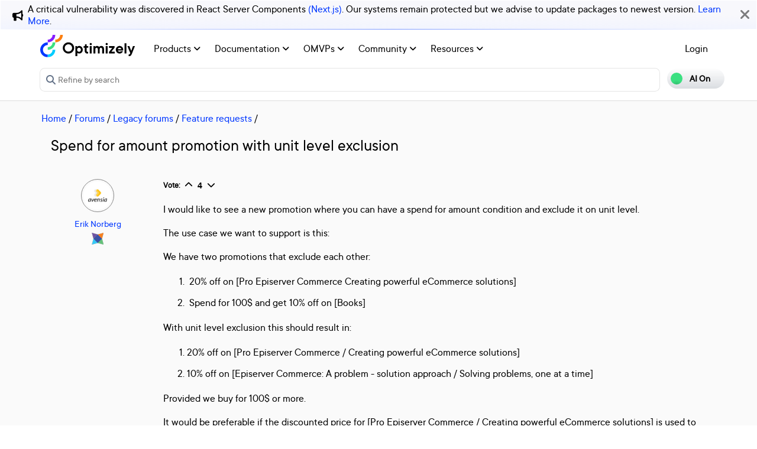

--- FILE ---
content_type: text/html; charset=utf-8
request_url: https://world.optimizely.com/forum/legacy-forums/Feature-requests/Thread-Container/2019/9/spend-for-amount-promotion-with-unit-level-exclusion/
body_size: 11720
content:
<!DOCTYPE HTML>
<html>

<head>
    <title>Spend for amount promotion with unit level exclusion</title>
    <meta charset="utf-8" />
    <meta name="viewport" content="width=device-width, initial-scale=1" />
    <meta name="google-site-verification" content="8tlr92NpE51Kkn8Q7LrWRfaDZTqw7uRYKpVJitbzLwA" />
    <link rel="shortcut icon" href="/favicon.ico" />
    <meta name="robots" content="index, follow, max-image-preview:large, max-snippet:-1, max-video-preview:-1">
    <meta property="article:published_time" content="2019-09-11T16:47:18.0000000" />
<meta property="article:author" content="Erik Norberg" />
<meta property="og:title" content="Spend for amount promotion with unit level exclusion" />
<meta property="og:description" content="" />
<meta property="og:type" content="article" />
<meta property="og:site_name" content="Optimizely World" />
<meta property="og:image" content="https://world.optimizely.com/resources/images/SocialShareImage.jpg" />
<meta property="twitter:card" content="summary" />
<meta property="twitter:title" content="Spend for amount promotion with unit level exclusion" />
<meta property="twitter:description" content="" />
<meta property="twitter:image" content="https://world.optimizely.com/resources/images/SocialShareImage.jpg" />
<meta property="og:image:type" content="image/png" />


    <!-- Google Tag Manager -->
    <script>
        (function(w,d,s,l,i){w[l]=w[l]||[];w[l].push({'gtm.start':
        new Date().getTime(),event:'gtm.js'});var f=d.getElementsByTagName(s)[0],
        j=d.createElement(s),dl=l!='dataLayer'?'&l='+l:'';j.async=true;j.src=
        'https://www.googletagmanager.com/gtm.js?id='+i+dl;f.parentNode.insertBefore(j,f);
        })(window,document,'script','dataLayer','GTM-T8MLBF');</script>
    <!-- End Google Tag Manager -->

    <link rel="stylesheet" href="https://stackpath.bootstrapcdn.com/bootstrap/4.1.3/css/bootstrap.min.css" integrity="sha384-MCw98/SFnGE8fJT3GXwEOngsV7Zt27NXFoaoApmYm81iuXoPkFOJwJ8ERdknLPMO" crossorigin="anonymous">

    <link rel="stylesheet" href="https://cdnjs.cloudflare.com/ajax/libs/font-awesome/6.5.1/css/all.min.css" integrity="sha512-DTOQO9RWCH3ppGqcWaEA1BIZOC6xxalwEsw9c2QQeAIftl+Vegovlnee1c9QX4TctnWMn13TZye+giMm8e2LwA==" crossorigin="anonymous" referrerpolicy="no-referrer" />
    <link rel="stylesheet" href="/css/common.css" />
    <link rel="stylesheet" href="/css/nav.css" />
    <script src="https://ajax.googleapis.com/ajax/libs/jquery/3.3.1/jquery.min.js"></script>
    <script src="https://code.jquery.com/jquery-migrate-3.0.0.min.js"></script>
    <script src="https://cdnjs.cloudflare.com/ajax/libs/popper.js/1.12.9/umd/popper.min.js" integrity="sha384-ApNbgh9B+Y1QKtv3Rn7W3mgPxhU9K/ScQsAP7hUibX39j7fakFPskvXusvfa0b4Q" crossorigin="anonymous"></script>

    <script src="https://maxcdn.bootstrapcdn.com/bootstrap/4.0.0/js/bootstrap.min.js" integrity="sha384-JZR6Spejh4U02d8jOt6vLEHfe/JQGiRRSQQxSfFWpi1MquVdAyjUar5+76PVCmYl" crossorigin="anonymous"></script>
    <link rel="stylesheet" href="https://cdn.datatables.net/1.11.2/css/dataTables.bootstrap4.min.css">
    <link rel="stylesheet" type="text/css" href="https://cdn.datatables.net/v/bs4/dt-1.11.5/b-2.2.2/b-colvis-2.2.2/b-html5-2.2.2/datatables.min.css" />
    <script type="text/javascript" src="https://cdn.datatables.net/v/bs4/dt-1.11.5/b-2.2.2/b-colvis-2.2.2/b-html5-2.2.2/datatables.min.js"></script>

    <link rel="stylesheet" href="https://ajax.googleapis.com/ajax/libs/jqueryui/1.12.1/themes/smoothness/jquery-ui.css">
    <script src="https://ajax.googleapis.com/ajax/libs/jqueryui/1.12.1/jquery-ui.min.js"></script>
    <script src="https://cdnjs.cloudflare.com/ajax/libs/jqueryui/1.12.1/jquery-ui.js" integrity="sha256-T0Vest3yCU7pafRw9r+settMBX6JkKN06dqBnpQ8d30=" crossorigin="anonymous"></script>
    <script src="https://cdnjs.cloudflare.com/ajax/libs/jquery.blockUI/2.70/jquery.blockUI.min.js" integrity="sha256-9wRM03dUw6ABCs+AU69WbK33oktrlXamEXMvxUaF+KU=" crossorigin="anonymous"></script>
    <script src="https://cdnjs.cloudflare.com/ajax/libs/jquery-validate/1.19.0/jquery.validate.min.js" integrity="sha256-bu/BP02YMudBc96kI7yklc639Mu4iKGUNNcam8D2nLc=" crossorigin="anonymous"></script>
    <script src="https://cdnjs.cloudflare.com/ajax/libs/jquery.rateit/1.1.1/jquery.rateit.min.js" integrity="sha256-I9babusfDLRKQ737s9uZMB/gZ7xMAtECgnhlrGPvRQ8=" crossorigin="anonymous"></script>
    <link rel="stylesheet" href="/clientresources/highlightjs/10.0.2/styles/vs2015.css">

    <link rel="stylesheet" href="/minified/css/wip.min.css" />
    <link rel="stylesheet" href="/minified/css/swagger.min.css" />
    <link rel="stylesheet" href="/scripts/jquery/css/smoothness/jquery-ui-1.10.4.custom.css" />
    
    <script src="/clientresources/highlightjs/10.0.2/highlight.pack.js"></script>
    <script src="/minified/js/scripts/Custom.min.js"></script>
    <script src="https://cdn.optimizely.com/public/5935064/s/world.js"></script>
    <script>
!function(T,l,y){var S=T.location,k="script",D="instrumentationKey",C="ingestionendpoint",I="disableExceptionTracking",E="ai.device.",b="toLowerCase",w="crossOrigin",N="POST",e="appInsightsSDK",t=y.name||"appInsights";(y.name||T[e])&&(T[e]=t);var n=T[t]||function(d){var g=!1,f=!1,m={initialize:!0,queue:[],sv:"5",version:2,config:d};function v(e,t){var n={},a="Browser";return n[E+"id"]=a[b](),n[E+"type"]=a,n["ai.operation.name"]=S&&S.pathname||"_unknown_",n["ai.internal.sdkVersion"]="javascript:snippet_"+(m.sv||m.version),{time:function(){var e=new Date;function t(e){var t=""+e;return 1===t.length&&(t="0"+t),t}return e.getUTCFullYear()+"-"+t(1+e.getUTCMonth())+"-"+t(e.getUTCDate())+"T"+t(e.getUTCHours())+":"+t(e.getUTCMinutes())+":"+t(e.getUTCSeconds())+"."+((e.getUTCMilliseconds()/1e3).toFixed(3)+"").slice(2,5)+"Z"}(),iKey:e,name:"Microsoft.ApplicationInsights."+e.replace(/-/g,"")+"."+t,sampleRate:100,tags:n,data:{baseData:{ver:2}}}}var h=d.url||y.src;if(h){function a(e){var t,n,a,i,r,o,s,c,u,p,l;g=!0,m.queue=[],f||(f=!0,t=h,s=function(){var e={},t=d.connectionString;if(t)for(var n=t.split(";"),a=0;a<n.length;a++){var i=n[a].split("=");2===i.length&&(e[i[0][b]()]=i[1])}if(!e[C]){var r=e.endpointsuffix,o=r?e.location:null;e[C]="https://"+(o?o+".":"")+"dc."+(r||"services.visualstudio.com")}return e}(),c=s[D]||d[D]||"",u=s[C],p=u?u+"/v2/track":d.endpointUrl,(l=[]).push((n="SDK LOAD Failure: Failed to load Application Insights SDK script (See stack for details)",a=t,i=p,(o=(r=v(c,"Exception")).data).baseType="ExceptionData",o.baseData.exceptions=[{typeName:"SDKLoadFailed",message:n.replace(/\./g,"-"),hasFullStack:!1,stack:n+"\nSnippet failed to load ["+a+"] -- Telemetry is disabled\nHelp Link: https://go.microsoft.com/fwlink/?linkid=2128109\nHost: "+(S&&S.pathname||"_unknown_")+"\nEndpoint: "+i,parsedStack:[]}],r)),l.push(function(e,t,n,a){var i=v(c,"Message"),r=i.data;r.baseType="MessageData";var o=r.baseData;return o.message='AI (Internal): 99 message:"'+("SDK LOAD Failure: Failed to load Application Insights SDK script (See stack for details) ("+n+")").replace(/\"/g,"")+'"',o.properties={endpoint:a},i}(0,0,t,p)),function(e,t){if(JSON){var n=T.fetch;if(n&&!y.useXhr)n(t,{method:N,body:JSON.stringify(e),mode:"cors"});else if(XMLHttpRequest){var a=new XMLHttpRequest;a.open(N,t),a.setRequestHeader("Content-type","application/json"),a.send(JSON.stringify(e))}}}(l,p))}function i(e,t){f||setTimeout(function(){!t&&m.core||a()},500)}var e=function(){var n=l.createElement(k);n.src=h;var e=y[w];return!e&&""!==e||"undefined"==n[w]||(n[w]=e),n.onload=i,n.onerror=a,n.onreadystatechange=function(e,t){"loaded"!==n.readyState&&"complete"!==n.readyState||i(0,t)},n}();y.ld<0?l.getElementsByTagName("head")[0].appendChild(e):setTimeout(function(){l.getElementsByTagName(k)[0].parentNode.appendChild(e)},y.ld||0)}try{m.cookie=l.cookie}catch(p){}function t(e){for(;e.length;)!function(t){m[t]=function(){var e=arguments;g||m.queue.push(function(){m[t].apply(m,e)})}}(e.pop())}var n="track",r="TrackPage",o="TrackEvent";t([n+"Event",n+"PageView",n+"Exception",n+"Trace",n+"DependencyData",n+"Metric",n+"PageViewPerformance","start"+r,"stop"+r,"start"+o,"stop"+o,"addTelemetryInitializer","setAuthenticatedUserContext","clearAuthenticatedUserContext","flush"]),m.SeverityLevel={Verbose:0,Information:1,Warning:2,Error:3,Critical:4};var s=(d.extensionConfig||{}).ApplicationInsightsAnalytics||{};if(!0!==d[I]&&!0!==s[I]){var c="onerror";t(["_"+c]);var u=T[c];T[c]=function(e,t,n,a,i){var r=u&&u(e,t,n,a,i);return!0!==r&&m["_"+c]({message:e,url:t,lineNumber:n,columnNumber:a,error:i}),r},d.autoExceptionInstrumented=!0}return m}(y.cfg);function a(){y.onInit&&y.onInit(n)}(T[t]=n).queue&&0===n.queue.length?(n.queue.push(a),n.trackPageView({})):a()}(window,document,{src: "https://js.monitor.azure.com/scripts/b/ai.2.gbl.min.js", crossOrigin: "anonymous", cfg: {instrumentationKey: 'c906a8b8-709c-495a-960b-9b4a5a16d889', disableCookiesUsage: false }});
</script>


</head>

<body>
    <!-- Google Tag Manager (noscript) -->
    <noscript>
        <iframe src="https://www.googletagmanager.com/ns.html?id=GTM-T8MLBF"
                height="0" width="0" style="display:none;visibility:hidden"></iframe>
    </noscript>
    <!-- End Google Tag Manager (noscript) -->

    <a name="top"></a>
    
    


<gen-search-widget configId="fb512777-8851-4d57-bfd5-bbd37933da61" triggerId="searchWidgetTrigger"></gen-search-widget>

        <div id="global-announcement">            
            <div class="content">
                    <div class="iconContainer">
                        <div class="icon fas fa-bullhorn"></div>
                    </div>
                <p>A critical vulnerability was discovered in React Server Components <a href="https://react.dev/blog/2025/12/03/critical-security-vulnerability-in-react-server-components">(Next.js)</a>. Our systems remain protected but we advise to update packages to newest version. <a href="https://blog.cloudflare.com/waf-rules-react-vulnerability/">Learn More</a>.&nbsp;</p>
            </div>
            <div class="bg"></div>
            <div class="close"><i class="fa fa-times" aria-hidden="true"></i></div>
        </div>
<style>
    .world-oui-dropdown-children {
        display: none;
        z-index: 999;
        position: absolute;        
        margin-top: 2px;
        margin-bottom: 2px;
        border-radius: var(--border-radius);
        box-shadow: rgba(0, 0, 0, 0.1) 0px 2px 3px;
        inset: 0px auto auto 0px;
        transform: translate3d(0px, 40px, 0px);
    }

    .show {
        display: block;
    }

    .oui-dropdown__item{
        margin-bottom: 0px !important;
        padding: 0px !important;
    }
</style>

<div id="main-header" class="globalAnnouncementOffset">
    <div class="container">
        <div class="row">
            <div class="col-12 px-0">
                <nav class="navbar navbar-expand-lg navbar-light" id="main-menu">
                    <a class="navbar-brand py-2 pr-32 pl-0 " href="/">
                                <img src="/globalassets/startpage/optimizely_logo_full-color_dark_trim.svg" alt="Optimizely Logo" />
                    </a>
                    <!-- Brand and toggle get grouped for better mobile display -->
                    <button class="navbar-toggler" type="button" data-toggle="collapse" data-target="#navbarSupportedContent" aria-controls="navbarSupportedContent" aria-expanded="false" aria-label="Toggle navigation">
                        <span>
                            <i class="fa fa-bars"></i>
                        </span>
                    </button>

                    <!-- Collect the nav links, forms, and other content for toggling -->
                    <div class="collapse navbar-collapse" id="navbarSupportedContent">
                        <ul class="navbar-nav mr-auto">
                                <li class="d-none"></li>
                                        <li class="nav-item dropdown">
                                            <a class="opti-tertiary-fiord d-inline-block" href="/products/" target="">
                                                Products
                                                    <!-- Navigation button only displays when lv1 has lv2 children -->
                                                    <span class="fa fa-angle-down lgScrCaret"></span>
                                            </a>

                                                    <span id="-1" class="fa fa-angle-down float-right smScrCaret px-3 py-3 clickable" data-toggle="dropdown" role="button" aria-haspopup="true" aria-expanded="false"></span>
                                                    <ul class="dropdown-menu second" aria-labelledby="-1">
                                                            <li class="nav-item dropdown">
                                                                <a href="/products/contentmarketing/overview/" target="">
                                                                    Content Marketing Platform
                                                                        <!-- Navigation button only displays on desktop when lv2 has lv3 children -->
                                                                        <span class="fa fa-angle-right lgScrCaret" data-toggle="dropdown"></span>
                                                                </a>
                                                                        <ul class="dropdown-menu third">
                                                                                <li class="nav-item"><a href="/products/contentmarketing/overview/" target="">Overview</a></li>
                                                                                <li class="nav-item"><a href="/products/contentmarketing/features/" target="">Features</a></li>
                                                                        </ul>
                                                            </li>
                                                            <li class="nav-item dropdown">
                                                                <a href="/products/cms/overview/" target="">
                                                                    Content Management System
                                                                        <!-- Navigation button only displays on desktop when lv2 has lv3 children -->
                                                                        <span class="fa fa-angle-right lgScrCaret" data-toggle="dropdown"></span>
                                                                </a>
                                                                        <ul class="dropdown-menu third">
                                                                                <li class="nav-item"><a href="/products/cms/overview/" target="">Overview</a></li>
                                                                                <li class="nav-item"><a href="/products/cms/saas/" target="">SaaS CMS</a></li>
                                                                        </ul>
                                                            </li>
                                                            <li class="nav-item dropdown">
                                                                <a href="https://world.optimizely.com/products/#commerceconnect" target="">
                                                                    Commerce Connect
                                                                </a>
                                                            </li>
                                                            <li class="nav-item dropdown">
                                                                <a href="https://world.optimizely.com/products/#configuredcommerce" target="">
                                                                    Configured Commerce
                                                                </a>
                                                            </li>
                                                            <li class="nav-item dropdown">
                                                                <a href="/products/web-experimentation/overview/" target="">
                                                                    Web Experimentation
                                                                        <!-- Navigation button only displays on desktop when lv2 has lv3 children -->
                                                                        <span class="fa fa-angle-right lgScrCaret" data-toggle="dropdown"></span>
                                                                </a>
                                                                        <ul class="dropdown-menu third">
                                                                                <li class="nav-item"><a href="/products/web-experimentation/overview/" target="">Overview</a></li>
                                                                                <li class="nav-item"><a href="/products/web-experimentation/features/" target="">Features</a></li>
                                                                        </ul>
                                                            </li>
                                                            <li class="nav-item dropdown">
                                                                <a href="/products/feature-experimentation/overview/" target="">
                                                                    Feature Experimentation
                                                                        <!-- Navigation button only displays on desktop when lv2 has lv3 children -->
                                                                        <span class="fa fa-angle-right lgScrCaret" data-toggle="dropdown"></span>
                                                                </a>
                                                                        <ul class="dropdown-menu third">
                                                                                <li class="nav-item"><a href="/products/feature-experimentation/overview/" target="">Overview</a></li>
                                                                                <li class="nav-item"><a href="/products/feature-experimentation/features/" target="">Features</a></li>
                                                                        </ul>
                                                            </li>
                                                            <li class="nav-item dropdown">
                                                                <a href="https://world.optimizely.com/products/#odp" target="">
                                                                    Data Platform
                                                                </a>
                                                            </li>
                                                            <li class="nav-item dropdown">
                                                                <a href="/products/skillset/" target="">
                                                                    Product skillset
                                                                </a>
                                                            </li>
                                                            <li class="nav-item dropdown">
                                                                <a href="https://www.optimizely.com/product-updates/" target="">
                                                                    Product roadmap
                                                                </a>
                                                            </li>
                                                            <li class="nav-item dropdown">
                                                                <a href="/products/product-migration/" target="">
                                                                    Product migration
                                                                </a>
                                                            </li>
                                                    </ul>
                                        </li>
                                        <li class="nav-item dropdown">
                                            <a class="opti-tertiary-fiord d-inline-block" href="https://docs.developers.optimizely.com/" target="_blank">
                                                Documentation
                                                    <!-- Navigation button only displays when lv1 has lv2 children -->
                                                    <span class="fa fa-angle-down lgScrCaret"></span>
                                            </a>

                                                    <span id="-1" class="fa fa-angle-down float-right smScrCaret px-3 py-3 clickable" data-toggle="dropdown" role="button" aria-haspopup="true" aria-expanded="false"></span>
                                                    <ul class="dropdown-menu second" aria-labelledby="-1">
                                                            <li class="nav-item dropdown">
                                                                <a href="https://docs.developers.optimizely.com/" target="_blank">
                                                                    Developer guides
                                                                </a>
                                                            </li>
                                                            <li class="nav-item dropdown">
                                                                <a href="https://support.optimizely.com/hc/en-us" target="_blank">
                                                                    User guide
                                                                </a>
                                                            </li>
                                                            <li class="nav-item dropdown">
                                                                <a href="/documentation/class-libraries/" target="">
                                                                    APIs and libraries
                                                                        <!-- Navigation button only displays on desktop when lv2 has lv3 children -->
                                                                        <span class="fa fa-angle-right lgScrCaret" data-toggle="dropdown"></span>
                                                                </a>
                                                                        <ul class="dropdown-menu third">
                                                                                <li class="nav-item"><a href="/documentation/class-libraries/cms/" target="">Content Management System</a></li>
                                                                                <li class="nav-item"><a href="/documentation/class-libraries/commerce/" target="">Commerce Connect</a></li>
                                                                                <li class="nav-item"><a href="/documentation/class-libraries/campaign/" target="">Campaign</a></li>
                                                                                <li class="nav-item"><a href="/documentation/class-libraries/search-navigation/" target="">Search &amp; Navigation</a></li>
                                                                                <li class="nav-item"><a href="/documentation/class-libraries/community-api/" target="">Community API</a></li>
                                                                                <li class="nav-item"><a href="/documentation/class-libraries/rest-apis/" target="">REST APIs</a></li>
                                                                        </ul>
                                                            </li>
                                                            <li class="nav-item dropdown">
                                                                <a href="https://support.optimizely.com/hc/en-us/articles/11296547622669-Release-notes-by-product" target="_blank">
                                                                    Releases
                                                                </a>
                                                            </li>
                                                            <li class="nav-item dropdown">
                                                                <a href="https://docs.developers.optimizely.com/content-cloud/v12.0.0-content-cloud/docs/upgrading-to-content-cloud-cms-12" target="_blank">
                                                                    Upgrading
                                                                        <!-- Navigation button only displays on desktop when lv2 has lv3 children -->
                                                                        <span class="fa fa-angle-right lgScrCaret" data-toggle="dropdown"></span>
                                                                </a>
                                                                        <ul class="dropdown-menu third">
                                                                                <li class="nav-item"><a href="https://docs.developers.optimizely.com/content-cloud/" target="_blank">Content Management System</a></li>
                                                                                <li class="nav-item"><a href="https://docs.developers.optimizely.com/commerce" target="_blank">Commerce Connect</a></li>
                                                                                <li class="nav-item"><a href="https://docs.developers.optimizely.com/digital-experience-platform/v1.1.0-search-and-navigation/docs" target="_blank">Search &amp; Navigation</a></li>
                                                                                <li class="nav-item"><a href="https://docs.developers.optimizely.com/content-cloud/v1.2.0-forms/docs" target="_blank">Forms</a></li>
                                                                                <li class="nav-item"><a href="https://docs.developers.optimizely.com/personalization/v1.1.0-personalization/docs" target="_blank">Personalization</a></li>
                                                                                <li class="nav-item"><a href="https://docs.developers.optimizely.com/commerce/v1.3.0-service-api-developer-guide/docs" target="_blank">Service API</a></li>
                                                                        </ul>
                                                            </li>
                                                    </ul>
                                        </li>
                                        <li class="nav-item dropdown">
                                            <a class="opti-tertiary-fiord d-inline-block" href="/community/omvp/" target="">
                                                OMVPs
                                                    <!-- Navigation button only displays when lv1 has lv2 children -->
                                                    <span class="fa fa-angle-down lgScrCaret"></span>
                                            </a>

                                                    <span id="-1" class="fa fa-angle-down float-right smScrCaret px-3 py-3 clickable" data-toggle="dropdown" role="button" aria-haspopup="true" aria-expanded="false"></span>
                                                    <ul class="dropdown-menu second" aria-labelledby="-1">
                                                            <li class="nav-item dropdown">
                                                                <a href="/community/omvp/become-a-member/" target="">
                                                                    Become a member
                                                                </a>
                                                            </li>
                                                            <li class="nav-item dropdown">
                                                                <a href="/community/omvp/benefits/" target="">
                                                                    Benefits
                                                                </a>
                                                            </li>
                                                            <li class="nav-item dropdown">
                                                                <a href="/community/omvp/events/" target="">
                                                                    OMVP events
                                                                </a>
                                                            </li>
                                                            <li class="nav-item dropdown">
                                                                <a href="/community/omvp/members/" target="">
                                                                    OMVP members
                                                                </a>
                                                            </li>
                                                            <li class="nav-item dropdown">
                                                                <a href="/community/omvp/application-and-nomination/" target="">
                                                                    Application and nomination
                                                                </a>
                                                            </li>
                                                            <li class="nav-item dropdown">
                                                                <a href="/community/omvp/badges/" target="">
                                                                    Digital badges
                                                                </a>
                                                            </li>
                                                    </ul>
                                        </li>
                                        <li class="nav-item dropdown">
                                            <a class="opti-tertiary-fiord d-inline-block" href="/community/" target="">
                                                Community
                                                    <!-- Navigation button only displays when lv1 has lv2 children -->
                                                    <span class="fa fa-angle-down lgScrCaret"></span>
                                            </a>

                                                    <span id="-1" class="fa fa-angle-down float-right smScrCaret px-3 py-3 clickable" data-toggle="dropdown" role="button" aria-haspopup="true" aria-expanded="false"></span>
                                                    <ul class="dropdown-menu second" aria-labelledby="-1">
                                                            <li class="nav-item dropdown">
                                                                <a href="https://www.optimizely.com/local-dev-meetups/" target="_blank">
                                                                    Events
                                                                </a>
                                                            </li>
                                                            <li class="nav-item dropdown">
                                                                <a href="/community/updates/" target="">
                                                                    Developer updates
                                                                </a>
                                                            </li>
                                                            <li class="nav-item dropdown">
                                                                <a href="/community/optimizely-dev-happy-hours/happy-hour-us/" target="">
                                                                    Happy hours
                                                                </a>
                                                            </li>
                                                            <li class="nav-item dropdown">
                                                                <a href="/forum/" target="">
                                                                    Forums
                                                                </a>
                                                            </li>
                                                            <li class="nav-item dropdown">
                                                                <a href="/blogs/" target="">
                                                                    Blogs
                                                                </a>
                                                            </li>
                                                            <li class="nav-item dropdown">
                                                                <a href="https://join.slack.com/t/optimizely-community/shared_invite/zt-2nkth5i5c-oFVarlrwAUyyQofKWDjsqw" target="_blank">
                                                                    Slack
                                                                </a>
                                                            </li>
                                                            <li class="nav-item dropdown">
                                                                <a href="https://feedback.optimizely.com/" target="_blank">
                                                                    Product feedback
                                                                </a>
                                                            </li>
                                                            <li class="nav-item dropdown">
                                                                <a href="/community/community-recognition-program/" target="">
                                                                    Community recognition program
                                                                </a>
                                                            </li>
                                                    </ul>
                                        </li>
                                        <li class="nav-item dropdown">
                                            <a class="opti-tertiary-fiord d-inline-block" href="/" target="">
                                                Resources
                                                    <!-- Navigation button only displays when lv1 has lv2 children -->
                                                    <span class="fa fa-angle-down lgScrCaret"></span>
                                            </a>

                                                    <span id="-1" class="fa fa-angle-down float-right smScrCaret px-3 py-3 clickable" data-toggle="dropdown" role="button" aria-haspopup="true" aria-expanded="false"></span>
                                                    <ul class="dropdown-menu second" aria-labelledby="-1">
                                                            <li class="nav-item dropdown">
                                                                <a href="https://nuget.optimizely.com/" target="_blank">
                                                                    Optimizely Nuget feed
                                                                </a>
                                                            </li>
                                                            <li class="nav-item dropdown">
                                                                <a href="/resources/net/" target="">
                                                                    .NET
                                                                        <!-- Navigation button only displays on desktop when lv2 has lv3 children -->
                                                                        <span class="fa fa-angle-right lgScrCaret" data-toggle="dropdown"></span>
                                                                </a>
                                                                        <ul class="dropdown-menu third">
                                                                                <li class="nav-item"><a href="/resources/net/about/" target="">About .NET</a></li>
                                                                                <li class="nav-item"><a href="/resources/net/upgrading/" target="">Why upgrade?</a></li>
                                                                        </ul>
                                                            </li>
                                                            <li class="nav-item dropdown">
                                                                <a href="https://www.optimizely.com/support/education/" target="_blank">
                                                                    Education
                                                                        <!-- Navigation button only displays on desktop when lv2 has lv3 children -->
                                                                        <span class="fa fa-angle-right lgScrCaret" data-toggle="dropdown"></span>
                                                                </a>
                                                                        <ul class="dropdown-menu third">
                                                                                <li class="nav-item"><a href="https://academy.optimizely.com/student/catalog/list?category_ids=30769-live-training" target="_blank">Live Training</a></li>
                                                                                <li class="nav-item"><a href="https://academy.optimizely.com/student/catalog/list?category_ids=32836-work-smarter-webinars" target="_blank">Work Smarter</a></li>
                                                                                <li class="nav-item"><a href="https://academy.optimizely.com/student/catalog/list?category_ids=36095-masterclasses" target="_blank">Masterclasses</a></li>
                                                                                <li class="nav-item"><a href="https://www.optimizely.com/support/education/certification/" target="_blank">Certification</a></li>
                                                                                <li class="nav-item"><a href="/education/sme/" target="">SME program</a></li>
                                                                        </ul>
                                                            </li>
                                                            <li class="nav-item dropdown">
                                                                <a href="/resources/videos/" target="">
                                                                    Videos
                                                                </a>
                                                            </li>
                                                            <li class="nav-item dropdown">
                                                                <a href="/support/" target="">
                                                                    Support
                                                                </a>
                                                            </li>
                                                    </ul>
                                        </li>
                        </ul>
                        <div class="form-inline" id="authen-items">
<ul class="navbar-nav mr-auto">    
    <li class="nav-item">
        <a class="opti-tertiary-fiord" href="/WorldAccount/OptiIDLogIn/">Login</a>
    </li>
</ul>
                        </div>
                    </div><!-- /.navbar-collapse -->
                </nav>
            </div>
        </div>

        <div class="row">
            <div class="col-lg-11 col-md-10 col-sm-9 col-xs-8 col-6 px-0" id="main-search">
<form action="/Search" class="form navbar-search" method="get">                    <input id="sectionFilter" type="hidden" name="sectionFilter" value="" />
                    <label class="sr-only" for="inlineFormInputGroup">Search...</label>
                    <div class="input-group mb-3" id="top-search">
                        <div class="input-group-prepend">
                            <button id="dd-filter" class="btn dropdown-toggle" data-toggle="dropdown" aria-haspopup="true" aria-expanded="false">
                                <span class='fas fa-filter font-0875 color-666'></span>
                                All Content
                            </button>
                            <div class="dropdown-menu">
                                <a class="dropdown-item clickable">All Content</a>
                                <a class="dropdown-item clickable">Documentation</a>
                                <a class="dropdown-item clickable">Forums</a>
                                <a class="dropdown-item clickable">User Guide</a>
                                <a class="dropdown-item clickable">Support Help Center</a>
                                <a class="dropdown-item clickable">Blogs</a>
                                <a class="dropdown-item clickable">Releases</a>
                                <a class="dropdown-item clickable">Bug List</a>
                                <a class="dropdown-item clickable">Class libraries</a>
                                <div role="separator" class="dropdown-divider"></div>
                                <a class="dropdown-item clickable">People</a>
                            </div>
                        </div>
                        <input type="text" name="searchQuery" class="form-control" id="inlineFormInputGroup" placeholder="Search World" style="background-color:#F5F3F1;border-color:#ddd" />
                        <div class="input-group-append">
                            <button class="btn btn-primary" id="epi-search"><span class="fa fa-search"></span></button>
                        </div>
                    </div>
</form>
                <div class="newSearch">
                    <input placeholder="Refine by search" id="searchWidgetTrigger" />
                    <span class="fa fa-search"></span>
                </div>
            </div>
            <div class="col-lg-1 col-md-2 col-sm-3 col-xs-4 col-6 px-0" id="search-toggle-container">
                <span class="search-toggle"><span class="ai">AI On</span><span class="normal">AI Off</span></span>
            </div>
        </div>
    </div>
</div>


<!-- BreadCrumbs section -->

    <div class="container">
        <div class="row">
            <div class="col-12 font-1125 my-3" id="breadcrumbs">
                <span><a href="/">Home</a> / </span>
                            <a href="/forum/">Forums</a>
                         /
                            <a href="/forum/latest-forum-posts/">Legacy forums</a>
                         /
                            <a href="/forum/legacy-forums/Feature-requests/">Feature requests</a>
                         /
            </div>
        </div>
    </div>

<script>
    jQuery('#top-search a.dropdown-item').click(function (e) {
        var curTxt = e.target.innerText;
        jQuery('#dd-filter').html("<span class='fas fa-filter font-0875 color-666'></span> " + curTxt);
        if (curTxt == 'All Content') {
            jQuery('#inlineFormInputGroup').attr('placeholder', 'Search all types of content');
        } else {

            jQuery('#inlineFormInputGroup').attr('placeholder', 'Search in ' + e.target.innerText);
        }
        jQuery('#sectionFilter').val(e.target.innerText);
    });
    jQuery('#inlineFormInputGroup').keypress(function (e) {
        if (e.which == 13) jQuery('#epi-search').click();
    })
    jQuery(function () {
        jQuery("#inlineFormInputGroup").autocomplete({
            source: function (request, response) {
                jQuery.ajax({
                    url: "/find_v2/_autocomplete?prefix=" + encodeURIComponent(request.term) + "&size=5",
                    success: function (data) {
                        response(jQuery.map(data.hits, function (item) {
                            return {
                                label: item.query,
                                value: item.query
                            };
                        }));
                    }
                });
            },
            minLength: 2
        });
    });
</script>


    <div class="body-container">
        

<div class="container">
    <div class="row">
        <div class="col-12">
            <!-- Thread's name -->
            <h2 class="mt-0 mb-4">Spend for amount promotion with unit level exclusion</h2>
        </div>

        <div class="forum-thread">
            <!-- Author display -->
            <div class="col-12 col-lg-2 mb-32">
                <!-- Author's avatar -->
                <div class="col-3 col-lg-12 text-center mb-2">
                    <!-- Display User Avatar for thread -->                    
                    <img src="/globalassets/useravatars/1ab204a3-cccd-e211-9350-0050568d002c.jpg/MediumThumbnail" class="avatarImgRoundBrd" alt="Erik Norberg" title="Erik Norberg" />
                </div>

                <!-- Author's profile link -->
                <div class="forum-author text-left text-lg-center col-9 col-lg-12">
                    <a title="Go to Erik Norberg's page" href="/System/Users-and-profiles/Community-Profile-Card/?userId=1ab204a3-cccd-e211-9350-0050568d002c">Erik Norberg</a>
                        <div>
                                <div class="badges">
                                    <!-- Profile icon area -->
                                            <img src="/resources/images/certificates/OMVP.png" title="OMVP" width="20" height="20" style="vertical-align: central" />
                                </div>
                        </div>
                </div>
            </div>
            <div class="col-12 col-lg-10">
                <div class="comment-holder" id="207166">
                    <!-- Voting section -->
                    <div class="mb-3 font-0875 forum-feature">
                        <b class="d-none d-lg-inline-block">Vote:</b>
                        <div id="1ab204a3-cccd-e211-9350-0050568d002c|207166" class="upvote voteWrapper d-inline-block align-text-top">
                            <a class="upvote fa fa-chevron-up"></a>
                            <span class="count">&nbsp;</span>
                            <a class="downvote fa fa-chevron-down"></a>
                        </div>

                    </div>

                    <!-- Mainbody of thread content -->
                    <div class="clearfix bodyPost">
                        
<p>I would like to see a new promotion where you can have a spend for amount condition and exclude it on unit level.</p>
<p>The use case we want to support is this:</p>
<p>We have two promotions that exclude each other:</p>
<ol>
<li>&nbsp;20% off on [Pro Episerver Commerce Creating powerful eCommerce solutions]</li>
<li>&nbsp;Spend for 100$ and get 10% off on [Books]</li>
</ol>
<p>With unit level exclusion this should result in:</p>
<ol>
<li>20% off on [Pro Episerver Commerce / Creating powerful eCommerce solutions]</li>
<li>10% off on [Episerver Commerce: A problem - solution approach / Solving problems, one at a time]</li>
</ol>
<p>Provided we buy for 100$ or more.</p>
<p>It would be preferable if the discounted price for [Pro Episerver Commerce / Creating powerful eCommerce solutions] is used to calculate the 100$ and [Episerver Commerce: A problem - solution approach / Solving problems, one at a time] isn't counted at all, but that might not be necessary for all clients/use cases.</p>
                    </div>

                    <div class="my-3">
                                <a href="/forum/tag-filtering-page/?tag=episerver.commerce.13.7.x"><button class="forum-tag mr-1">episerver.commerce.13.7.x</button></a>
                    </div>

                    <span class="smalltext float-left" style="color:gray"><a href="#207166">#207166</a></span>
                    <!-- Publish time and modification-->
                    <div align="right" class="blog-info-line">
                        Sep 11, 2019 16:47
                    </div>

                    <div class="clearfix"></div>

                            <div class="comment-section toggle">
                                <div class="bg-epi-gray px-3 py-3 my-3 font-0875" style="border-radius: 6px">
                                    <a title="Go to's page" href="/System/Users-and-profiles/Community-Profile-Card/?userId=00000000-0000-0000-0000-000000000000"></a>
                                    <span class="blog-info-line"> - Sep 11, 2019 18:12</span>
                                    <div class="float-right">
                                    </div>

                                    <div class="comment-content">Why do I have the feeling that the original poster (you) want me to answer this question :-? </div>
                                </div>
                            </div>
                            <div class="comment-section toggle">
                                <div class="bg-epi-gray px-3 py-3 my-3 font-0875" style="border-radius: 6px">
                                    <a title="Go to's page" href="/System/Users-and-profiles/Community-Profile-Card/?userId=00000000-0000-0000-0000-000000000000"></a>
                                    <span class="blog-info-line"> - Sep 13, 2019 14:53</span>
                                    <div class="float-right">
                                    </div>

                                    <div class="comment-content">You are mistaken, this isn't a question, it is a feature request. ;-D</div>
                                </div>
                            </div>
                            <div class="comment-section toggle">
                                <div class="bg-epi-gray px-3 py-3 my-3 font-0875" style="border-radius: 6px">
                                    <a title="Go to's page" href="/System/Users-and-profiles/Community-Profile-Card/?userId=00000000-0000-0000-0000-000000000000"></a>
                                    <span class="blog-info-line"> - Sep 13, 2019 14:58</span>
                                    <div class="float-right">
                                    </div>

                                    <div class="comment-content">No, the question is "Can you (episerver) add this ?"</div>
                                </div>
                            </div>
                            <div class="comment-section toggle">
                                <div class="bg-epi-gray px-3 py-3 my-3 font-0875" style="border-radius: 6px">
                                    <a title="Go to's page" href="/System/Users-and-profiles/Community-Profile-Card/?userId=00000000-0000-0000-0000-000000000000"></a>
                                    <span class="blog-info-line"> - Sep 13, 2019 15:03</span>
                                    <div class="float-right">
                                    </div>

                                    <div class="comment-content">But i don't want an answer i want it done. ^^<br>Not only me by the way: <br>https://world.episerver.com/forum/developer-forum/Episerver-Commerce/Thread-Container/2019/9/always-provide-best-possible-item-price-from-combination-of-discounts/<br>https://world.episerver.com/forum/developer-forum/Episerver-Commerce/Thread-Container/2019/5/multiple-promotions-apply-to-only-items-that-dont-already-have-a-promotion/#204460</div>
                                </div>
                            </div>
                            <div class="comment-section toggle">
                                <div class="bg-epi-gray px-3 py-3 my-3 font-0875" style="border-radius: 6px">
                                    <a title="Go to's page" href="/System/Users-and-profiles/Community-Profile-Card/?userId=00000000-0000-0000-0000-000000000000"></a>
                                    <span class="blog-info-line"> - Nov 14, 2019 10:38</span>
                                    <div class="float-right">
                                    </div>

                                    <div class="comment-content">how's about "no" as the answer ;) (j/k)</div>
                                </div>
                            </div>

                    <div class="clearfix"></div>


                </div>
            </div>
        </div>
        
    </div>
</div>

<div id="MainContentArea" class="container">
    <div id="ForumItem" class="row">
        <div class="col-12 mt-3">
                <div class="alert alert-warning"><span class="fa fa-exclamation-circle"></span> This thread is locked and should be used for reference only.</div>
        </div>
    </div>
</div>

<div class="d-none comment-form">
<form action="/forum/legacy-forums/Feature-requests/Thread-Container/2019/9/spend-for-amount-promotion-with-unit-level-exclusion/SubmitComment" method="post">        <div class="bg-epi-gray mt-3 px-3 py-3 font-0875">
            <input type="hidden" name="postId" id="postId" />
                <div align="left" class="mrgTopBotSm" style="color: red"><i>* You are NOT allowed to include any hyperlinks in the post because your account hasn't associated to your company. User profile should be updated.</i></div>
            <textarea rows="5" name="body" class="form-control" placeholder="Write a comment..."></textarea>
            <div class="text-right">
                <button type="submit" id="submitComment" class="mt-2 cta-btn" name="btn">Submit</button>
                <button type="button" class='ml-2 mt-2 invert-btn' onclick="FallBack(this)">Cancel</button>
            </div>
        </div>
<input name="__RequestVerificationToken" type="hidden" value="CfDJ8CA9CwAcH1pOsnQ5DYv_SLbYN5oQS-DbDfPM3OLS40V5g7H0CQhamX8k52jcAUiwau-hZvKcyicZA-seE1L7KOSNGSWm1-tNcGGU51wcs48OsaiGuaUjPRmuaXLSslzwOZ0-CafyFpBnw0KKHTNnTCE" /></form></div>

<script type="text/javascript">
    jQuery(document).ready(function () {
        votingHandlerModule.init('00000000-0000-0000-0000-000000000000');
    });
</script>
<script type="text/javascript">
    console.log("hljs.highlightBlock");
    document.addEventListener('DOMContentLoaded', (event) => {
        document.querySelectorAll('code').forEach((block) => {
            hljs.highlightBlock(block);
        });
    });
</script>


    </div>

        <script>
            jQuery(this).scroll(function () {
                if (jQuery(this).scrollTop() > 100) {
                    jQuery('.backToTop').fadeIn();
                } else {
                    jQuery('.backToTop').fadeOut();
                }
            });
        </script>

    <a class="backToTop" href="#top" style="display: none;"><img src="/resources/images/chevron.png" alt="" title=""></a>
    <div class="clearfix"></div>

    
<footer class="py-3 mt-32">
    <div class="container">
        <div class="row">
            <a href="/" class="footerIcon">
                        <img src="/globalassets/startpage/optimizely_logo_icon.svg" alt="Optimizely Logo" />
            </a>
        </div>
    </div>

    <div class="container">
        <div class="row">
            <div class="w-100 footerNav">
                    <div class="block editorblock  col-12 col-lg-3">
                        <h3>About Optimizely</h3>
<ul>
<li><a title="episerver.com" href="https://www.Optimizely.com/" target="_blank" rel="noopener">Optimizely.com</a></li>
<li><a title="Optimizely Certification" href="https://www.optimizely.com/support/education/certification/" target="_blank" rel="noopener">Optimizely certification</a></li>
<li><a title="Job openings" href="https://careers.optimizely.com/" target="_blank" rel="noopener">Job openings</a></li>
<li><a href="https://license.episerver.com/">License center</a></li>
</ul>
                    </div>
                    <div class="block editorblock  col-12 col-lg-3">
                        <h3>Community</h3>
<ul>
<li><a href="/link/ed828821aeb74380ba334ce78ad022f5.aspx" title="OMVP program" rel="noopener">OMVP program</a></li>
<li><a href="/link/6246aaa0798a4d719dd57925e02ffdf0.aspx">Happy hours</a></li>
<li><a href="/link/641b1512405b405ca9ffd515aebb08ae.aspx" title="Forums">Forums</a></li>
<li><a href="/link/bccc323fc15e45259d7a934d1efb5d52.aspx" title="Blogs">Blogs</a></li>
<li><a href="https://join.slack.com/t/optimizely-community/shared_invite/zt-2nkth5i5c-oFVarlrwAUyyQofKWDjsqw" title="Slack" target="_blank" rel="noopener">Slack</a></li>
<li><a href="/link/4d2287b06a684a038587debf32cf3222.aspx">Product feedback</a></li>
</ul>
                    </div>
                    <div class="block editorblock  col-12 col-lg-3">
                        <h3>Learning resources</h3>
<ul>
<li><a href="https://www.optimizely.com/partners/portal/" title="Optimizely Partner Portal" target="_blank" rel="noopener">Partner portal</a></li>
<li><a href="/link/ce391d28abbd4a2cbcbb06319f3a5ffa.aspx" title="Developer guides">Developer guides</a></li>
<li><a href="https://support.optimizely.com/hc/en-us" title="Optimizely User Guide" target="_blank" rel="noopener">User guide</a></li>
<li><a href="/link/094aaffdc7a74bb0b331def859a08d83.aspx" title="Video tutorials">Video tutorials</a></li>
<li><a href="https://github.com/episerver" title="Episerver on GitHub" target="_blank" rel="noopener">GitHub</a></li>
<li><a href="https://www.optimizely.com/support/education/" title="Optimizely Education Services" target="_blank" rel="noopener">Optimizely Academy</a></li>
</ul>
                    </div>
                    <div class="block editorblock  col-12 col-lg-3">
                        <h3>Contact</h3>
<h4>Optimizely support</h4>
<p>See the <a title="Optimizely Support" href="/link/6ec15d46d8bb4d509ef8a6694f0ecb28.aspx">support page</a> for contact information.</p>
<h4>Feedback on Optimizely World</h4>
<div>If you&rsquo;d like to give feedback about this site, please <a class=" jsBtnFeedback" title="Feedback" href="mailto:epw@optimizely.com"><u><strong>click here</strong></u></a>. Thank you very much!</div>
                    </div>
            </div>
            
        </div>
    </div>
</footer>

<footer class="bottomRow">
    <div class="container">
        <div class="row">
            <div class="col">
                <ul>
                    <li>© Optimizely 2026</li>
                                <li><a title="About the Optmizely World site - community information and technical details" href="/about-optimizely-world/" target="_top">About Optimizely World</a></li>
                                <li><a href="https://www.optimizely.com/legal/privacy-notice/">Privacy notice</a></li>
                                <li><a href="https://www.optimizely.com/legal/website-terms-of-use/" target="_blank">Terms of use</a></li>
                                <li><a href="https://www.optimizely.com/trust-center" target="_blank">Trust center</a></li>
                                <li><a href="https://www.optimizely.com/compliance/" target="_blank">Compliance</a></li>
                                <li><a href="https://www.optimizely.com/legal/third-party-add-ons-platform-integration-terms/" target="_blank">3rd Party Integrations</a></li>
                </ul>
            </div>

                    <div class="col">
                        <ul>
                                <li><a class="icon" href="https://www.linkedin.com/company/optimizely/" target="_blank"></a></li>
                                <li><a class="icon" href="https://www.instagram.com/optimizely/" target="_blank"></a></li>
                                <li><a class="icon" href="https://www.youtube.com/user/optimizely" target="_blank"></a></li>
                                <li><a class="icon" href="https://www.facebook.com/optimizely" target="_blank"></a></li>
                        </ul>
                    </div>
        </div>
    </div>
</footer>
    <script defer="defer" src="/Util/Find/epi-util/find.js"></script>
<script>
document.addEventListener('DOMContentLoaded',function(){if(typeof FindApi === 'function'){var api = new FindApi();api.setApplicationUrl('/');api.setServiceApiBaseUrl('/find_v2/');api.processEventFromCurrentUri();api.bindWindowEvents();api.bindAClickEvent();api.sendBufferedEvents();}})
</script>


</body>

</html>

--- FILE ---
content_type: application/javascript; charset=utf-8
request_url: https://cloud.google.com/ai/gen-app-builder/client?hl=en_US
body_size: 5797
content:
if (!window["WIZ_gab_global_data"]) {window["WIZ_gab_global_data"] = {'zkAi6d': 'https:\/\/cloud.google.com\/ai\/gen-app-builder\/_\/UcsWidgetUi','axVgKc': 'https:\/\/www.gstatic.com\/_\/mss\/boq-cloud-ai-ucs\/_\/js\/k\x3dboq-cloud-ai-ucs.UcsWidgetUi.en_US.6Jxz0glzaxs.2021.O\/am\x3dAAST\/d\x3d1\/rs\x3dAAj4Nmzuy7fIl1uIhoHB_bDxAb3ibO74Hw\/m\x3dbootstrap_module,ucs_widget_module,xlite_module','CD1P0b': "[base64]\/nFRgAOgZyUDhtbWMSDwiW7ucVGAA6BlIxQlRZZRIPCIbN5BUYAToGYTVSZ3BjEg8I\/[base64]\/[base64]\/\/\/\/\/\/\/\/\/\/\/\/AToGSWhWMmViEg8IqOfkFRgAOgZ0cnVDamISDwjb\/eUVGAA6BllveXlGYxIOCMik5xUYAToFeVhERnASDwi8iuYVGAE6BkJ1UFBrYhIPCK7\/[base64]\/[base64]\/[base64]\/[base64]\/[base64]\/5hUYAToGa3BMM2FlEg8IrLrlFRgAOgZUUGk4OGQSJgj\/kegVKhdnZW1pbmktYnVzaW5lc3Mtb21uaWJveDoGamxQQTdkEg8Ip\/[base64]\/[base64]\/\/lFRgBOgVXb1ZKRxIPCMr34xUYADoGU1VXbVNiEiYI\/pHoFSoXZ2VtaW5pLWJ1c2luZXNzLXN1cHBvcnQ6Bm8xTnYzYhIPCK\/[base64]\/[base64]\/85hUYADoFRDVUZEgSDwjvgOYVGAA6BmM2WWFxZhIPCKK46BUYADoGTmI5andmEg8I9P\/[base64]\/0ucVGAA6BUJUc3BJEg8IkY3lFRgAOgZxckxkSGISDwirvegVGAE6BnFYYVJWZBIPCNSk5xUYADoGTGlzWHhkEg8IxsPlFRgAOgZNZXBZbGQSDwiSg+YVGAE6BldFcTlaYxIPCL\/b5RUYADoGQ2NMMnhmEg8Itf\/[base64]\/[base64]\/[base64]\/[base64]",}; const s = document.createElement("script"); s.src = "https:\/\/www.gstatic.com\/_\/mss\/boq-cloud-ai-ucs\/_\/js\/k\x3dboq-cloud-ai-ucs.UcsWidgetUi.en_US.6Jxz0glzaxs.2021.O\/am\x3dAAST\/d\x3d1\/rs\x3dAAj4Nmzuy7fIl1uIhoHB_bDxAb3ibO74Hw\/m\x3dbootstrap_module,ucs_widget_module,xlite_module"; s.async = true; s.crossorigin = "anonymous"; document.head.appendChild(s);} 